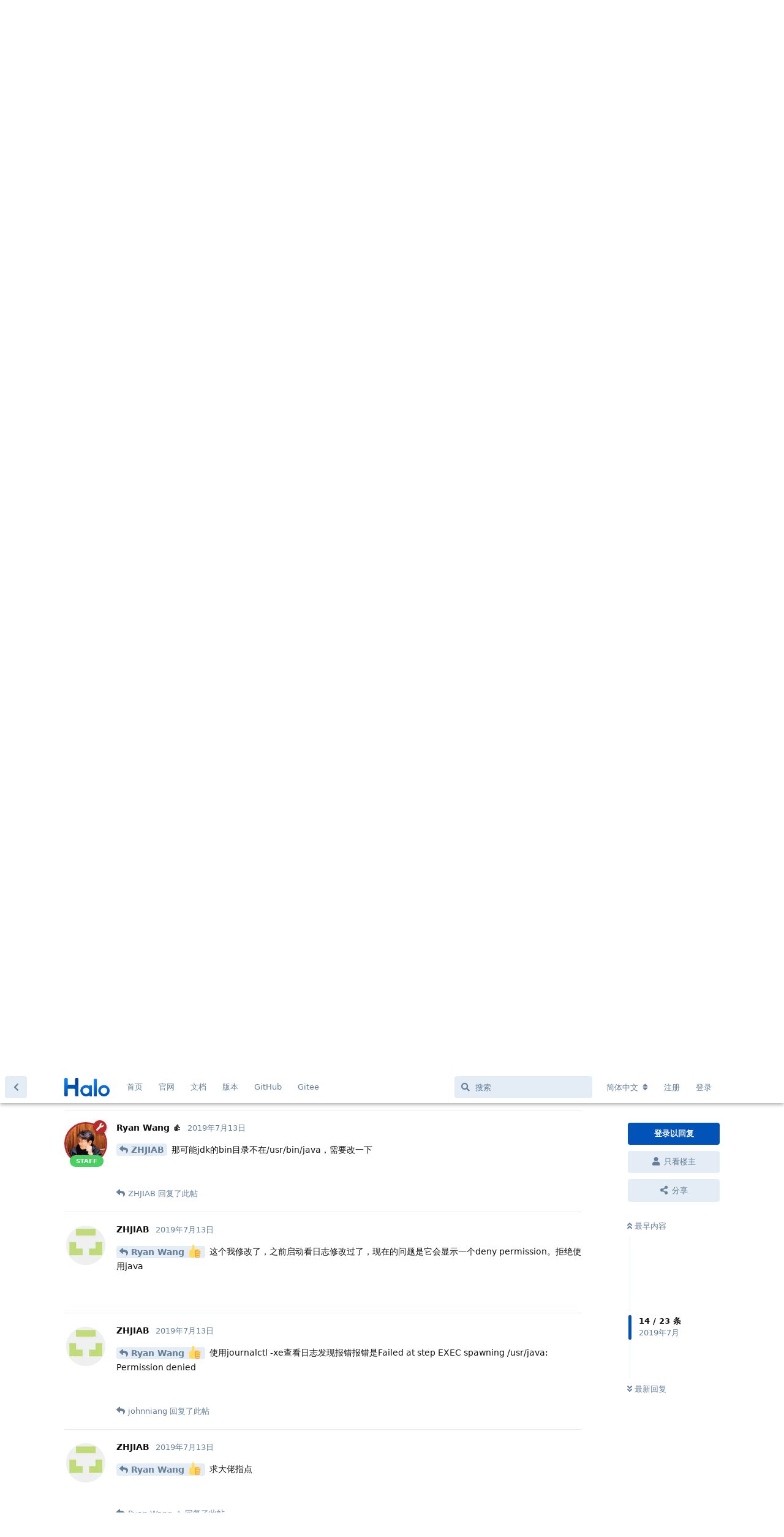

--- FILE ---
content_type: text/html; charset=utf-8
request_url: https://bbs.halo.run/d/127/14
body_size: 10672
content:
<!doctype html>
<html  dir="ltr"        lang="zh-Hans" >
    <head>
        <meta charset="utf-8">
        <title>首次安装进阶配置的时候启动服务失败 - Halo 社区</title>

        <link rel="stylesheet" href="https://bbs.halo.run/assets/forum.css?v=d7e6b6ea">
<link rel="canonical" href="https://bbs.halo.run/d/127-首次安装进阶配置的时候启动服务失败">
<link rel="preload" href="https://bbs.halo.run/assets/forum.css?v=d7e6b6ea" as="style">
<link rel="preload" href="https://bbs.halo.run/assets/forum.js?v=e843787d" as="script">
<link rel="preload" href="https://bbs.halo.run/assets/forum-zh-Hans.js?v=116039c3" as="script">
<link rel="preload" href="https://bbs.halo.run/assets/fonts/fa-solid-900.woff2" as="font" type="font/woff2" crossorigin="">
<link rel="preload" href="https://bbs.halo.run/assets/fonts/fa-regular-400.woff2" as="font" type="font/woff2" crossorigin="">
<meta name="viewport" content="width=device-width, initial-scale=1, maximum-scale=1, minimum-scale=1">
<meta name="description" content="Halo - 强大易用的开源建站工具，这里是 Halo 的官方社区，讨论一些关于 Halo 的一些东西。">
<meta name="theme-color" content="#0153b8">
<meta name="application-name" content="Halo 社区">
<meta name="robots" content="index, follow">
<meta name="twitter:card" content="summary_large_image">
<meta name="twitter:image" content="https://bbs.halo.run/assets/logo-eadyypxa.png">
<link rel="shortcut icon" href="https://bbs.halo.run/assets/favicon-ampil1jp.png">
<meta property="og:site_name" content="Halo 社区">
<meta property="og:type" content="website">
<meta property="og:image" content="https://bbs.halo.run/assets/logo-eadyypxa.png">
<script type="application/ld+json">[{"@context":"http:\/\/schema.org","@type":"WebPage","publisher":{"@type":"Organization","name":"Halo \u793e\u533a","url":"https:\/\/bbs.halo.run","description":"Halo - \u5f3a\u5927\u6613\u7528\u7684\u5f00\u6e90\u5efa\u7ad9\u5de5\u5177\uff0c\u8fd9\u91cc\u662f Halo \u7684\u5b98\u65b9\u793e\u533a\uff0c\u8ba8\u8bba\u4e00\u4e9b\u5173\u4e8e Halo \u7684\u4e00\u4e9b\u4e1c\u897f\u3002","logo":"https:\/\/bbs.halo.run\/assets\/logo-eadyypxa.png"},"image":"https:\/\/bbs.halo.run\/assets\/logo-eadyypxa.png"},{"@context":"http:\/\/schema.org","@type":"WebSite","url":"https:\/\/bbs.halo.run\/","potentialAction":{"@type":"SearchAction","target":"https:\/\/bbs.halo.run\/?q={search_term_string}","query-input":"required name=search_term_string"}}]</script>
<meta name="google-site-verification" content="gRZYnaYWUQXWLvov-54i4W4-SdWlhwJt46uHU2q0eIs" />
<meta name="360-site-verification" content="5babe87f59ea1fac36b56662165b118f" />
<script src="https://track.halo.run/api/script.js" data-site-id="2" defer></script>
<!-- Global Site Tag (gtag.js) - Google Analytics -->
<script async src="https://www.googletagmanager.com/gtag/js?id=G-K1MEWK3HP2"></script>
<script>
    window.dataLayer = window.dataLayer || [];
    function gtag(){dataLayer.push(arguments);}
    gtag('js', new Date());
</script>

<link href="/feed.xml" type="application/atom+xml" rel="alternate" title="Discussion Atom feed" />
    </head>

    <body>
        <div id="app" class="App">

    <div id="app-navigation" class="App-navigation"></div>

    <div id="drawer" class="App-drawer">

        <header id="header" class="App-header">
            <div id="header-navigation" class="Header-navigation"></div>
            <div class="container">
                <div class="Header-title">
                    <a href="https://bbs.halo.run" id="home-link">
                                                    <img src="https://bbs.halo.run/assets/logo-eadyypxa.png" alt="Halo 社区" class="Header-logo">
                                            </a>
                </div>
                <div id="header-primary" class="Header-primary"></div>
                <div id="header-secondary" class="Header-secondary"></div>
            </div>
        </header>

    </div>

    <main class="App-content">
        <div id="content"></div>

        <div id="flarum-loading" style="display: none">
    正在加载…
</div>

<noscript>
    <div class="Alert">
        <div class="container">
            请使用更现代的浏览器并启用 JavaScript 以获得最佳浏览体验。
        </div>
    </div>
</noscript>

<div id="flarum-loading-error" style="display: none">
    <div class="Alert">
        <div class="container">
            加载论坛时出错，请强制刷新页面重试。
        </div>
    </div>
</div>

<noscript id="flarum-content">
    <div class="container">
    <h1>首次安装进阶配置的时候启动服务失败</h1>

    <div>
                    <article>
                                <div class="PostUser"><h3 class="PostUser-name">Ryan Wang 👍</h3></div>
                <div class="Post-body">
                    <p><a href="https://bbs.halo.run/d/127-首次安装进阶配置的时候启动服务失败/3" class="PostMention" data-id="780" rel="" target="">kamihati</a> 正常情况下只需要修改jar包地址的。</p>
                </div>
            </article>

            <hr>
                    <article>
                                <div class="PostUser"><h3 class="PostUser-name">kamihati</h3></div>
                <div class="Post-body">
                    <p><a href="https://bbs.halo.run/d/127-首次安装进阶配置的时候启动服务失败/4" class="PostMention" data-id="781" rel="" target="">Ryan Wang 👍</a> 嗯。奇怪的就是这个。刚开始就是只修改了jar包路径。结果提示了我发的那些内容。</p>
                </div>
            </article>

            <hr>
                    <article>
                                <div class="PostUser"><h3 class="PostUser-name">Ryan Wang 👍</h3></div>
                <div class="Post-body">
                    <p><a href="https://bbs.halo.run/d/127-首次安装进阶配置的时候启动服务失败/5" class="PostMention" data-id="786" rel="" target="">kamihati</a> 服务器是什么系统？</p>
                </div>
            </article>

            <hr>
                    <article>
                                <div class="PostUser"><h3 class="PostUser-name">kamihati</h3></div>
                <div class="Post-body">
                    <p><a href="https://bbs.halo.run/d/127-首次安装进阶配置的时候启动服务失败/6" class="PostMention" data-id="788" rel="" target="">Ryan Wang 👍</a> CentOS7</p>
                </div>
            </article>

            <hr>
                    <article>
                                <div class="PostUser"><h3 class="PostUser-name">ZHJIAB</h3></div>
                <div class="Post-body">
                    <p><a href="https://bbs.halo.run/d/127-首次安装进阶配置的时候启动服务失败/6" class="PostMention" data-id="788" rel="" target="">Ryan Wang 👍</a></p> 
                </div>
            </article>

            <hr>
                    <article>
                                <div class="PostUser"><h3 class="PostUser-name">ZHJIAB</h3></div>
                <div class="Post-body">
                    <p>我也是首次安装配置出现问题，我改了java路径和jar包路径，报错是Failed at step EXEC spawning /usr/java: Permission denied</p>

<p>自己解决不了这个问题，请求帮助啊</p>
                </div>
            </article>

            <hr>
                    <article>
                                <div class="PostUser"><h3 class="PostUser-name">Ryan Wang 👍</h3></div>
                <div class="Post-body">
                    <p><a href="https://bbs.halo.run/d/127-首次安装进阶配置的时候启动服务失败/9" class="PostMention" data-id="871" rel="" target="">ZHJIAB</a> 什么版本的 linux</p>
                </div>
            </article>

            <hr>
                    <article>
                                <div class="PostUser"><h3 class="PostUser-name">ZHJIAB</h3></div>
                <div class="Post-body">
                    <p><a href="https://bbs.halo.run/d/127-首次安装进阶配置的时候启动服务失败/11" class="PostMention" data-id="874" rel="" target="">Ryan Wang 👍</a>   centos7</p>
                </div>
            </article>

            <hr>
                    <article>
                                <div class="PostUser"><h3 class="PostUser-name">ZHJIAB</h3></div>
                <div class="Post-body">
                    <p><a href="https://bbs.halo.run/d/127-首次安装进阶配置的时候启动服务失败/11" class="PostMention" data-id="874" rel="" target="">Ryan Wang 👍</a> 我之前安装的是oracle的java，不是openjdk</p>
                </div>
            </article>

            <hr>
                    <article>
                                <div class="PostUser"><h3 class="PostUser-name">Ryan Wang 👍</h3></div>
                <div class="Post-body">
                    <p><a href="https://bbs.halo.run/d/127-首次安装进阶配置的时候启动服务失败/13" class="PostMention" data-id="885" rel="" target="">ZHJIAB</a> 那可能jdk的bin目录不在/usr/bin/java，需要改一下</p>
                </div>
            </article>

            <hr>
                    <article>
                                <div class="PostUser"><h3 class="PostUser-name">ZHJIAB</h3></div>
                <div class="Post-body">
                    <p><a href="https://bbs.halo.run/d/127-首次安装进阶配置的时候启动服务失败/14" class="PostMention" data-id="887" rel="" target="">Ryan Wang 👍</a> 这个我修改了，之前启动看日志修改过了，现在的问题是它会显示一个deny  permission。拒绝使用java</p>
                </div>
            </article>

            <hr>
                    <article>
                                <div class="PostUser"><h3 class="PostUser-name">ZHJIAB</h3></div>
                <div class="Post-body">
                    <p><a href="https://bbs.halo.run/d/127-首次安装进阶配置的时候启动服务失败/14" class="PostMention" data-id="887" rel="" target="">Ryan Wang 👍</a> 使用journalctl  -xe查看日志发现报错报错是Failed at step EXEC spawning /usr/java: Permission denied</p>
                </div>
            </article>

            <hr>
                    <article>
                                <div class="PostUser"><h3 class="PostUser-name">ZHJIAB</h3></div>
                <div class="Post-body">
                    <p><a href="https://bbs.halo.run/d/127-首次安装进阶配置的时候启动服务失败/14" class="PostMention" data-id="887" rel="" target="">Ryan Wang 👍</a> 求大佬指点</p>
                </div>
            </article>

            <hr>
                    <article>
                                <div class="PostUser"><h3 class="PostUser-name">johnniang</h3></div>
                <div class="Post-body">
                    <p><a href="https://bbs.halo.run/d/127-首次安装进阶配置的时候启动服务失败/16" class="PostMention" data-id="892" rel="" target="">ZHJIAB</a> java 路径有问题，怎么会是 /usr/java 呢</p>
                </div>
            </article>

            <hr>
                    <article>
                                <div class="PostUser"><h3 class="PostUser-name">Ryan Wang 👍</h3></div>
                <div class="Post-body">
                    <p><a href="https://bbs.halo.run/d/127-首次安装进阶配置的时候启动服务失败/17" class="PostMention" data-id="893" rel="" target="">ZHJIAB</a> 没遇到过，你装的oracle jdk？</p>
                </div>
            </article>

            <hr>
                    <article>
                                <div class="PostUser"><h3 class="PostUser-name">ZHJIAB</h3></div>
                <div class="Post-body">
                    <p><a href="https://bbs.halo.run/d/127-首次安装进阶配置的时候启动服务失败/18" class="PostMention" data-id="896" rel="" target="">Ryan Wang 👍</a> 是的</p>
                </div>
            </article>

            <hr>
                    <article>
                                <div class="PostUser"><h3 class="PostUser-name">ZHJIAB</h3></div>
                <div class="Post-body">
                    <p><a href="https://bbs.halo.run/d/127-首次安装进阶配置的时候启动服务失败/18" class="PostMention" data-id="896" rel="" target="">Ryan Wang 👍</a> 而且我都把java那个目录递归授权777了，还是不行</p>
                </div>
            </article>

            <hr>
                    <article>
                                <div class="PostUser"><h3 class="PostUser-name">Ryan Wang 👍</h3></div>
                <div class="Post-body">
                    <p><a href="https://bbs.halo.run/d/127-首次安装进阶配置的时候启动服务失败/20" class="PostMention" data-id="899" rel="" target="">ZHJIAB</a> 那你可以使用openjdk试试看</p>
                </div>
            </article>

            <hr>
                    <article>
                                <div class="PostUser"><h3 class="PostUser-name">johnniang</h3></div>
                <div class="Post-body">
                    <p>建议执行一下 where java</p>
                </div>
            </article>

            <hr>
            </div>

    
            <a href="https://bbs.halo.run/d/127-首次安装进阶配置的时候启动服务失败?page=2">下一页 &raquo;</a>
    </div>

</noscript>


        <div class="App-composer">
            <div class="container">
                <div id="composer"></div>
            </div>
        </div>
    </main>

</div>

<script>
(function(){
    var bp = document.createElement('script');
    var curProtocol = window.location.protocol.split(':')[0];
    if (curProtocol === 'https') {
        bp.src = 'https://zz.bdstatic.com/linksubmit/push.js';
    }
    else {
        bp.src = 'http://push.zhanzhang.baidu.com/push.js';
    }
    var s = document.getElementsByTagName("script")[0];
    s.parentNode.insertBefore(bp, s);
})();
</script>
<script>
var _hmt = _hmt || [];
(function() {
  var hm = document.createElement("script");
  hm.src = "https://hm.baidu.com/hm.js?36e68e2ca1ceb72a6b3508abefb655dc";
  var s = document.getElementsByTagName("script")[0]; 
  s.parentNode.insertBefore(hm, s);
})();
</script>


        <div id="modal"></div>
        <div id="alerts"></div>

        <script>
            document.getElementById('flarum-loading').style.display = 'block';
            var flarum = {extensions: {}};
        </script>

        <script src="https://bbs.halo.run/assets/forum.js?v=e843787d"></script>
<script src="https://bbs.halo.run/assets/forum-zh-Hans.js?v=116039c3"></script>

        <script id="flarum-json-payload" type="application/json">{"resources":[{"type":"forums","id":"1","attributes":{"title":"Halo \u793e\u533a","description":"Halo - \u5f3a\u5927\u6613\u7528\u7684\u5f00\u6e90\u5efa\u7ad9\u5de5\u5177\uff0c\u8fd9\u91cc\u662f Halo \u7684\u5b98\u65b9\u793e\u533a\uff0c\u8ba8\u8bba\u4e00\u4e9b\u5173\u4e8e Halo \u7684\u4e00\u4e9b\u4e1c\u897f\u3002","showLanguageSelector":true,"baseUrl":"https:\/\/bbs.halo.run","basePath":"","baseOrigin":"https:\/\/bbs.halo.run","debug":false,"apiUrl":"https:\/\/bbs.halo.run\/api","welcomeTitle":"\u6b22\u8fce\u6765\u5230 Halo \u7684\u793e\u533a\u3002","welcomeMessage":"\u4e3a\u4e86\u8ba9\u5927\u5bb6\u6109\u5feb\u7684\u4f7f\u7528\u8be5\u793e\u533a\uff0c\u53d1\u5e16\u524d\u8bf7\u5148\u9605\u8bfb\uff1a\u300c\u003Ca href=\u0022https:\/\/bbs.halo.run\/d\/8-halo\u0022\u003EHalo \u793e\u533a\u7ad9\u70b9\u5bfc\u822a\u003C\/a\u003E\u300d","themePrimaryColor":"#0153b8","themeSecondaryColor":"#0b86f9","logoUrl":"https:\/\/bbs.halo.run\/assets\/logo-eadyypxa.png","faviconUrl":"https:\/\/bbs.halo.run\/assets\/favicon-ampil1jp.png","headerHtml":"","footerHtml":"\u003Cscript\u003E\n(function(){\n    var bp = document.createElement(\u0027script\u0027);\n    var curProtocol = window.location.protocol.split(\u0027:\u0027)[0];\n    if (curProtocol === \u0027https\u0027) {\n        bp.src = \u0027https:\/\/zz.bdstatic.com\/linksubmit\/push.js\u0027;\n    }\n    else {\n        bp.src = \u0027http:\/\/push.zhanzhang.baidu.com\/push.js\u0027;\n    }\n    var s = document.getElementsByTagName(\u0022script\u0022)[0];\n    s.parentNode.insertBefore(bp, s);\n})();\n\u003C\/script\u003E\n\u003Cscript\u003E\nvar _hmt = _hmt || [];\n(function() {\n  var hm = document.createElement(\u0022script\u0022);\n  hm.src = \u0022https:\/\/hm.baidu.com\/hm.js?36e68e2ca1ceb72a6b3508abefb655dc\u0022;\n  var s = document.getElementsByTagName(\u0022script\u0022)[0]; \n  s.parentNode.insertBefore(hm, s);\n})();\n\u003C\/script\u003E","allowSignUp":true,"defaultRoute":"\/all","canViewForum":true,"canStartDiscussion":false,"canSearchUsers":false,"canCreateAccessToken":false,"canModerateAccessTokens":false,"assetsBaseUrl":"https:\/\/bbs.halo.run\/assets","canViewFlags":false,"guidelinesUrl":"https:\/\/bbs.halo.run\/d\/8-halo","canBypassTagCounts":false,"minPrimaryTags":"1","maxPrimaryTags":"1","minSecondaryTags":"0","maxSecondaryTags":"3","allowUsernameMentionFormat":true,"afrux-forum-widgets-core.config":{"instances":[{"id":"afrux-news-widget:news","extension":"afrux-news-widget","key":"news","placement":"top","position":0},{"id":"afrux-online-users-widget:onlineUsers","extension":"afrux-online-users-widget","key":"onlineUsers","placement":"end","position":0},{"id":"afrux-top-posters-widget:topPosters","extension":"afrux-top-posters-widget","key":"topPosters","placement":"end","position":1},{"id":"afrux-forum-stats-widget:forumStats","extension":"afrux-forum-stats-widget","key":"forumStats","placement":"end","position":2}]},"afrux-forum-widgets-core.preferDataWithInitialLoad":true,"canGiveBadge":false,"canViewDetailedBadgeUsers":false,"editOwnUserCardBadges":false,"editUserCardBadges":false,"showBadgesOnUserCard":true,"numberOfBadgesOnUserCard":5,"canConfigureSeo":false,"sycho-github-milestone.repository":"halo-dev\/halo","sycho-github-milestone.milestone_id":"106","sycho-github-milestone.default_filter":"all","onlyStarter":"1","showTopicStarter":"1","embedVideoDash":false,"embedVideoFlv":false,"embedVideoHls":false,"embedVideoShaka":false,"embedVideoWebTorrent":false,"embedVideoAirplay":false,"embedVideoHotkey":false,"embedVideoQualitySwitching":false,"embedVideoTheme":"","embedVideoLogo":"","embedVideoLang":"zh-cn","embedVideoModal":false,"staffBadgeTitle":null,"staffBadgeColor":null,"staffBadgeBg":null,"fof-user-bio.maxLength":200,"fof-user-bio.maxLines":0,"fof-socialprofile.allow_external_favicons":true,"fof-share-social.plain-copy":true,"fof-share-social.default":"","fof-share-social.networks":["twitter","telegram","qq","qzone","native"],"ReactionConverts":[null,null,null],"fofReactionsAllowAnonymous":false,"fofReactionsCdnUrl":"https:\/\/cdn.staticfile.net\/twemoji\/14.0.2\/72x72\/[codepoint].png","canStartPolls":false,"canStartGlobalPolls":false,"canUploadPollImages":false,"globalPollsEnabled":false,"allowPollOptionImage":false,"pollMaxOptions":10,"fof-oauth":[{"name":"discord","icon":"fab fa-discord","priority":0},null,{"name":"github","icon":"fab fa-github","priority":0},{"name":"gitlab","icon":"fab fa-gitlab","priority":0},null,null,null],"fof-oauth.only_icons":false,"fof-oauth.popupWidth":580,"fof-oauth.popupHeight":400,"fof-oauth.fullscreenPopup":true,"fof-merge-discussions.search_limit":4,"canSaveDrafts":false,"canScheduleDrafts":false,"drafts.enableScheduledDrafts":true,"fof-best-answer.show_max_lines":0,"showTagsInSearchResults":true,"removeSolutionResultsFromMainSearch":false,"solutionSearchEnabled":true,"canSelectBestAnswerOwnPost":true,"useAlternativeBestAnswerUi":false,"showBestAnswerFilterUi":true,"bestAnswerDiscussionSidebarJumpButton":false,"pusherKey":"9068d9c2bff07af877d9","pusherCluster":"ap3","displayNameDriver":"nickname","setNicknameOnRegistration":true,"randomizeUsernameOnRegistration":false,"emojioneAreaConfig":{"search":true,"recentEmojis":true,"filtersPosition":"bottom","searchPosition":"bottom","tones":true,"autocomplete":false},"emojioneAreaCloseOnPick":false,"emojioneAreaHideFlarumButton":true,"afrux-top-posters-widget.topPosterCounts":{"1":"25","4471":"16","6375":"10","7348":"8","6619":"8"},"canViewOnlineUsersWidget":false,"totalOnlineUsers":0,"afrux-forum-stats-widget.stats":{"discussionCount":{"label":"\u4e3b\u9898","icon":"far fa-comments","value":6607,"prettyValue":"6.61K"},"userCount":{"label":"\u7528\u6237","icon":"fas fa-users","value":7352,"prettyValue":"7.35K"},"commentPostCount":{"label":"\u56de\u590d","icon":"far fa-comment-dots","value":30947,"prettyValue":"30.95K"}}},"relationships":{"groups":{"data":[{"type":"groups","id":"1"},{"type":"groups","id":"2"},{"type":"groups","id":"3"},{"type":"groups","id":"4"},{"type":"groups","id":"5"}]},"tags":{"data":[{"type":"tags","id":"1"},{"type":"tags","id":"2"},{"type":"tags","id":"3"},{"type":"tags","id":"4"},{"type":"tags","id":"5"},{"type":"tags","id":"8"},{"type":"tags","id":"9"},{"type":"tags","id":"10"},{"type":"tags","id":"12"},{"type":"tags","id":"14"},{"type":"tags","id":"15"}]},"reactions":{"data":[{"type":"reactions","id":"1"},{"type":"reactions","id":"2"},{"type":"reactions","id":"3"},{"type":"reactions","id":"4"},{"type":"reactions","id":"5"},{"type":"reactions","id":"6"}]},"links":{"data":[{"type":"links","id":"1"},{"type":"links","id":"2"},{"type":"links","id":"3"},{"type":"links","id":"4"},{"type":"links","id":"5"},{"type":"links","id":"7"}]},"topPosters":{"data":[{"type":"users","id":"1"},{"type":"users","id":"4471"},{"type":"users","id":"6375"},{"type":"users","id":"6619"},{"type":"users","id":"7348"}]},"onlineUsers":{"data":[]}}},{"type":"groups","id":"1","attributes":{"nameSingular":"\u7ba1\u7406\u5458","namePlural":"\u7ba1\u7406\u7ec4","color":"#B72A2A","icon":"fas fa-wrench","isHidden":0}},{"type":"groups","id":"2","attributes":{"nameSingular":"\u6e38\u5ba2","namePlural":"\u6e38\u5ba2","color":null,"icon":null,"isHidden":0}},{"type":"groups","id":"3","attributes":{"nameSingular":"\u6ce8\u518c\u7528\u6237","namePlural":"\u6ce8\u518c\u7528\u6237","color":null,"icon":null,"isHidden":0}},{"type":"groups","id":"4","attributes":{"nameSingular":"\u7248\u4e3b","namePlural":"\u7248\u4e3b\u7ec4","color":"#80349E","icon":"fas fa-bolt","isHidden":0}},{"type":"groups","id":"5","attributes":{"nameSingular":"Halo Ambassador","namePlural":"Halo Ambassadors","color":"","icon":"fas fa-heart","isHidden":0}},{"type":"tags","id":"1","attributes":{"name":"\u672a\u5206\u7c7b","description":"","slug":"default","color":"#888","backgroundUrl":null,"backgroundMode":null,"icon":"fas fa-angle-double-right","discussionCount":0,"position":10,"defaultSort":null,"isChild":false,"isHidden":true,"lastPostedAt":"2024-01-21T11:13:40+00:00","canStartDiscussion":false,"canAddToDiscussion":false,"subscription":null,"isQnA":false,"reminders":false}},{"type":"tags","id":"2","attributes":{"name":"\u5b89\u88c5\u4e0e\u4f7f\u7528","description":"\u8fd9\u4e2a\u7248\u5757\u4e00\u822c\u7528\u4e8e\u53d1\u5e03\u5b89\u88c5\u548c\u4f7f\u7528\u8fc7\u7a0b\u4e2d\u9047\u5230\u7684\u95ee\u9898\uff0c\u6216\u8005\u4e00\u4e9b\u4f7f\u7528\u6280\u5de7\u3002","slug":"install-and-use","color":"#28d5f6","backgroundUrl":null,"backgroundMode":null,"icon":"fas fa-hammer","discussionCount":191,"position":1,"defaultSort":null,"isChild":false,"isHidden":false,"lastPostedAt":"2026-01-24T01:14:03+00:00","canStartDiscussion":false,"canAddToDiscussion":false,"subscription":null,"isQnA":true,"reminders":false}},{"type":"tags","id":"3","attributes":{"name":"\u4e3b\u9898\u6a21\u677f","description":"\u8fd9\u4e2a\u677f\u5757\u7528\u4e8e\u53d1\u5e03\u65b0\u7684\u4e3b\u9898\uff0c\u6b22\u8fce\u5927\u5bb6\u5206\u4eab\u81ea\u5df1\u505a\u7684\u4e3b\u9898~","slug":"themes","color":"#125d98","backgroundUrl":null,"backgroundMode":null,"icon":"fas fa-palette","discussionCount":7,"position":2,"defaultSort":null,"isChild":false,"isHidden":false,"lastPostedAt":"2026-01-26T08:34:16+00:00","canStartDiscussion":false,"canAddToDiscussion":false,"subscription":null,"isQnA":false,"reminders":false}},{"type":"tags","id":"4","attributes":{"name":"\u53cd\u9988\u548c\u5efa\u8bae","description":"\u8fd9\u4e2a\u677f\u5757\u7528\u4e8e\u53d1\u5e03\u4e00\u4e9b\u4f7f\u7528\u53cd\u9988\u548c BUG \u7b49\uff0c\u4e5f\u53ef\u4ee5\u53d1\u5e03\u5bf9 Halo \u7684\u4e00\u4e9b\u529f\u80fd\u5efa\u8bae\u3002","slug":"feedback-and-suggestions","color":"#c76b73","backgroundUrl":null,"backgroundMode":null,"icon":"fas fa-comments","discussionCount":232,"position":4,"defaultSort":null,"isChild":false,"isHidden":false,"lastPostedAt":"2026-01-19T09:38:38+00:00","canStartDiscussion":false,"canAddToDiscussion":false,"subscription":null,"isQnA":true,"reminders":false}},{"type":"tags","id":"5","attributes":{"name":"\u516c\u544a","description":"\u5b98\u65b9\u516c\u544a\uff0c\u8fd9\u4e2a\u677f\u5757\u4e00\u822c\u4f1a\u53d1\u5e03\u7248\u672c\u66f4\u65b0\u6d88\u606f\uff0c\u4ee5\u53ca\u4e00\u4e9b\u9700\u8981\u544a\u77e5\u5927\u5bb6\u7684\u4e1c\u897f\u3002","slug":"announcement","color":"#d09696","backgroundUrl":null,"backgroundMode":null,"icon":"fas fa-bullhorn","discussionCount":86,"position":0,"defaultSort":null,"isChild":false,"isHidden":false,"lastPostedAt":"2025-07-31T04:01:04+00:00","canStartDiscussion":false,"canAddToDiscussion":false,"subscription":null,"isQnA":true,"reminders":false}},{"type":"tags","id":"8","attributes":{"name":"\u8bf7\u6c42\u5e2e\u52a9","description":"\u8fd9\u4e2a\u677f\u5757\u4e00\u822c\u7528\u4e8e\u53d1\u5e03\u4f60\u81ea\u5df1\u89e3\u51b3\u4e0d\u4e86\u7684\u95ee\u9898\uff0c\u5bfb\u6c42\u5176\u4ed6\u575b\u53cb\u7684\u5e2e\u52a9\uff0c\u8bf7\u5c3d\u53ef\u80fd\u8be6\u7ec6\u63cf\u8ff0\u4f60\u9047\u5230\u7684\u95ee\u9898\u3002","slug":"ask-for-help","color":"#a06ee1","backgroundUrl":null,"backgroundMode":null,"icon":"fas fa-hands-helping","discussionCount":597,"position":5,"defaultSort":null,"isChild":false,"isHidden":false,"lastPostedAt":"2026-01-30T06:15:09+00:00","canStartDiscussion":false,"canAddToDiscussion":false,"subscription":null,"isQnA":true,"reminders":false}},{"type":"tags","id":"9","attributes":{"name":"\u7ad9\u70b9\u79c0","description":"\u5728\u8fd9\u91cc\u53ef\u4ee5\u5c55\u793a\u4f60\u7684\u7ad9\u70b9\uff0c\u6216\u8005\u8bf7\u6c42\u548c\u4ed6\u4eba\u53cb\u94fe\u3002","slug":"show","color":"#bf9fee","backgroundUrl":null,"backgroundMode":null,"icon":"fas fa-surprise","discussionCount":92,"position":7,"defaultSort":null,"isChild":false,"isHidden":false,"lastPostedAt":"2026-01-15T01:36:16+00:00","canStartDiscussion":false,"canAddToDiscussion":false,"subscription":null,"isQnA":true,"reminders":false}},{"type":"tags","id":"10","attributes":{"name":"\u968f\u4fbf\u8bf4\u8bf4","description":"\u5728\u8fd9\u91cc\u4f60\u53ef\u4ee5\u7545\u6240\u6b32\u8a00\u3002","slug":"say-say-say","color":"#ffa0d2","backgroundUrl":null,"backgroundMode":null,"icon":"fas fa-user-ninja","discussionCount":112,"position":9,"defaultSort":null,"isChild":false,"isHidden":false,"lastPostedAt":"2026-01-13T09:53:11+00:00","canStartDiscussion":false,"canAddToDiscussion":false,"subscription":null,"isQnA":false,"reminders":false}},{"type":"tags","id":"12","attributes":{"name":"\u63d2\u4ef6","description":"\u8fd9\u4e2a\u677f\u5757\u7528\u4e8e\u53d1\u5e03\u65b0\u7684\u63d2\u4ef6\uff0c\u6216\u8005\u548c\u63d2\u4ef6\u76f8\u5173\u7684\u8ba8\u8bba\u3002","slug":"plugins","color":"#48BF83","backgroundUrl":null,"backgroundMode":null,"icon":"fas fa-plug","discussionCount":2,"position":3,"defaultSort":null,"isChild":false,"isHidden":false,"lastPostedAt":"2026-01-26T01:17:56+00:00","canStartDiscussion":false,"canAddToDiscussion":false,"subscription":null,"isQnA":false,"reminders":false}},{"type":"tags","id":"14","attributes":{"name":"\u5c0f\u52a8\u4f5c","description":"\u8fd9\u4e2a\u677f\u5757\u7528\u4e8e\u53d1\u5e03 Halo \u5b98\u65b9\u6d3b\u52a8\u4fe1\u606f\u3002","slug":"event","color":"#E3B505","backgroundUrl":null,"backgroundMode":null,"icon":"fas fa-paw","discussionCount":31,"position":8,"defaultSort":null,"isChild":false,"isHidden":false,"lastPostedAt":"2026-01-23T08:28:42+00:00","canStartDiscussion":false,"canAddToDiscussion":false,"subscription":null,"isQnA":true,"reminders":false}},{"type":"tags","id":"15","attributes":{"name":"\u5f00\u53d1\u8005","description":"","slug":"dev","color":"#414141","backgroundUrl":null,"backgroundMode":null,"icon":"fas fa-code","discussionCount":3,"position":6,"defaultSort":null,"isChild":false,"isHidden":false,"lastPostedAt":"2026-01-04T02:29:16+00:00","canStartDiscussion":false,"canAddToDiscussion":false,"subscription":null,"isQnA":false,"reminders":false}},{"type":"reactions","id":"1","attributes":{"identifier":"thumbsup","display":null,"type":"emoji","enabled":true}},{"type":"reactions","id":"2","attributes":{"identifier":"thumbsdown","display":null,"type":"emoji","enabled":true}},{"type":"reactions","id":"3","attributes":{"identifier":"laughing","display":null,"type":"emoji","enabled":true}},{"type":"reactions","id":"4","attributes":{"identifier":"confused","display":null,"type":"emoji","enabled":true}},{"type":"reactions","id":"5","attributes":{"identifier":"heart","display":null,"type":"emoji","enabled":true}},{"type":"reactions","id":"6","attributes":{"identifier":"tada","display":null,"type":"emoji","enabled":true}},{"type":"links","id":"1","attributes":{"id":1,"title":"\u9996\u9875","icon":"","url":"\/","position":0,"isInternal":true,"isNewtab":false,"useRelMe":false,"isChild":false}},{"type":"links","id":"2","attributes":{"id":2,"title":"\u5b98\u7f51","icon":"","url":"https:\/\/www.halo.run","position":1,"isInternal":false,"isNewtab":true,"useRelMe":false,"isChild":false}},{"type":"links","id":"3","attributes":{"id":3,"title":"GitHub","icon":"","url":"https:\/\/github.com\/halo-dev\/halo","position":4,"isInternal":false,"isNewtab":true,"useRelMe":false,"isChild":false}},{"type":"links","id":"4","attributes":{"id":4,"title":"Gitee","icon":"","url":"https:\/\/gitee.com\/halo-dev\/halo","position":5,"isInternal":false,"isNewtab":true,"useRelMe":false,"isChild":false}},{"type":"links","id":"5","attributes":{"id":5,"title":"\u6587\u6863","icon":"","url":"http:\/\/docs.halo.run","position":2,"isInternal":false,"isNewtab":true,"useRelMe":false,"isChild":false}},{"type":"links","id":"7","attributes":{"id":7,"title":"\u7248\u672c","icon":"","url":"https:\/\/releases.halo.run","position":3,"isInternal":false,"isNewtab":true,"useRelMe":false,"isChild":false}},{"type":"users","id":"1","attributes":{"username":"ryanwang","displayName":"Ryan Wang \ud83d\udc4d","avatarUrl":"https:\/\/bbs.halo.run\/assets\/avatars\/9MDbkNdbkEwcbKSf.png","slug":"ryanwang","joinTime":"2019-03-18T02:49:25+00:00","discussionCount":123,"commentCount":5119,"canEdit":false,"canEditCredentials":false,"canEditGroups":false,"canDelete":false,"canSuspend":false,"staffBadge":"true","tagList":"Founder","bio":"it\u0027s a feature","canViewBio":true,"canEditBio":false,"canViewSocialProfile":false,"bestAnswerCount":168,"canEditNickname":false}},{"type":"users","id":"4471","attributes":{"username":"ipride","displayName":"ipride","avatarUrl":null,"slug":"ipride","joinTime":"2023-06-09T16:41:01+00:00","discussionCount":9,"commentCount":50,"canEdit":false,"canEditCredentials":false,"canEditGroups":false,"canDelete":false,"lastSeenAt":"2026-01-30T03:57:10+00:00","canSuspend":false,"staffBadge":null,"tagList":null,"bio":"","canViewBio":true,"canEditBio":false,"canViewSocialProfile":false,"bestAnswerCount":0,"canEditNickname":false}},{"type":"users","id":"6375","attributes":{"username":"houxiongxiong","displayName":"\u8d25\u72ac","avatarUrl":"https:\/\/bbs.halo.run\/assets\/avatars\/JBya6ZT5AqLHyeWd.png","slug":"houxiongxiong","joinTime":"2024-10-28T01:41:15+00:00","discussionCount":1,"commentCount":243,"canEdit":false,"canEditCredentials":false,"canEditGroups":false,"canDelete":false,"lastSeenAt":"2026-01-30T10:47:51+00:00","canSuspend":false,"staffBadge":"false","tagList":"","bio":"","canViewBio":true,"canEditBio":false,"canViewSocialProfile":false,"bestAnswerCount":19,"canEditNickname":false}},{"type":"users","id":"6619","attributes":{"username":"kiske","displayName":"\u795e\u4eba","avatarUrl":"https:\/\/bbs.halo.run\/assets\/avatars\/R7b9V7ISWck5ntdz.png","slug":"kiske","joinTime":"2025-01-29T04:39:21+00:00","discussionCount":4,"commentCount":10,"canEdit":false,"canEditCredentials":false,"canEditGroups":false,"canDelete":false,"lastSeenAt":"2026-01-19T06:49:29+00:00","canSuspend":false,"staffBadge":null,"tagList":null,"bio":"gfan.fun","canViewBio":true,"canEditBio":false,"canViewSocialProfile":false,"bestAnswerCount":0,"canEditNickname":false}},{"type":"users","id":"7348","attributes":{"username":"Thr33H","displayName":"\u97e9\u706b\u706b","avatarUrl":"https:\/\/bbs.halo.run\/assets\/avatars\/HRlokJjMpQnBwJBp.png","slug":"Thr33H","joinTime":"2026-01-21T09:09:32+00:00","discussionCount":2,"commentCount":8,"canEdit":false,"canEditCredentials":false,"canEditGroups":false,"canDelete":false,"lastSeenAt":"2026-01-25T12:00:24+00:00","canSuspend":false,"staffBadge":null,"tagList":null,"bio":"\u6b22\u8fce\u8bbf\u95ee\u6211\u7684\u4e3b\u9875\uff1ablog.thr33h.com","canViewBio":true,"canEditBio":false,"canViewSocialProfile":false,"bestAnswerCount":0,"canEditNickname":false}}],"session":{"userId":0,"csrfToken":"CfmJXtBWsbJGGCKQJpMG372GEtjrQrdWSOIWuVBJ"},"locales":{"zh-Hans":"\u7b80\u4f53\u4e2d\u6587","en":"English"},"locale":"zh-Hans","fof-follow-tags.following_page_default":null,"fof-socialprofile.test":null,"fof-reactions.cdnUrl":"https:\/\/cdn.staticfile.net\/twemoji\/14.0.2\/72x72\/[codepoint].png","googleTrackingCode":"G-K1MEWK3HP2","apiDocument":{"data":{"type":"discussions","id":"127","attributes":{"title":"\u9996\u6b21\u5b89\u88c5\u8fdb\u9636\u914d\u7f6e\u7684\u65f6\u5019\u542f\u52a8\u670d\u52a1\u5931\u8d25","slug":"127-\u9996\u6b21\u5b89\u88c5\u8fdb\u9636\u914d\u7f6e\u7684\u65f6\u5019\u542f\u52a8\u670d\u52a1\u5931\u8d25","commentCount":22,"participantCount":4,"createdAt":"2019-07-05T02:22:56+00:00","lastPostedAt":"2019-07-16T03:12:03+00:00","lastPostNumber":23,"canReply":false,"canRename":false,"canDelete":false,"canHide":false,"isApproved":true,"hasBestAnswer":false,"bestAnswerSetAt":null,"canTag":false,"subscription":null,"canNearataEmbedVideoView":false,"canSplit":false,"shareUrl":"https:\/\/bbs.halo.run\/d\/127","canSeeReactions":false,"hasPoll":false,"canStartPoll":false,"canMerge":false,"canSelectBestAnswer":false,"isSticky":false,"canSticky":false,"isLocked":false,"canLock":false},"relationships":{"user":{"data":{"type":"users","id":"197"}},"posts":{"data":[{"type":"posts","id":"772"},{"type":"posts","id":"773"},{"type":"posts","id":"780"},{"type":"posts","id":"781"},{"type":"posts","id":"786"},{"type":"posts","id":"788"},{"type":"posts","id":"789"},{"type":"posts","id":"790"},{"type":"posts","id":"871"},{"type":"posts","id":"872"},{"type":"posts","id":"874"},{"type":"posts","id":"884"},{"type":"posts","id":"885"},{"type":"posts","id":"887"},{"type":"posts","id":"890"},{"type":"posts","id":"892"},{"type":"posts","id":"893"},{"type":"posts","id":"896"},{"type":"posts","id":"898"},{"type":"posts","id":"899"},{"type":"posts","id":"900"},{"type":"posts","id":"933"},{"type":"posts","id":"934"}]},"tags":{"data":[{"type":"tags","id":"8"}]}}},"included":[{"type":"users","id":"197","attributes":{"username":"kamihati","displayName":"kamihati","avatarUrl":"https:\/\/bbs.halo.run\/assets\/avatars\/c3KXfK2VjE4IsN7m.png","slug":"kamihati","joinTime":"2019-07-05T02:17:23+00:00","discussionCount":1,"commentCount":4,"canEdit":false,"canEditCredentials":false,"canEditGroups":false,"canDelete":false,"lastSeenAt":"2019-07-08T12:46:54+00:00","canSuspend":false,"staffBadge":null,"tagList":null,"bio":"","canViewBio":true,"canEditBio":false,"canViewSocialProfile":false,"bestAnswerCount":0,"canEditNickname":false},"relationships":{"groups":{"data":[]},"userBadges":{"data":[]}}},{"type":"users","id":"1","attributes":{"username":"ryanwang","displayName":"Ryan Wang \ud83d\udc4d","avatarUrl":"https:\/\/bbs.halo.run\/assets\/avatars\/9MDbkNdbkEwcbKSf.png","slug":"ryanwang","joinTime":"2019-03-18T02:49:25+00:00","discussionCount":123,"commentCount":5119,"canEdit":false,"canEditCredentials":false,"canEditGroups":false,"canDelete":false,"canSuspend":false,"staffBadge":"true","tagList":"Founder","bio":"it\u0027s a feature","canViewBio":true,"canEditBio":false,"canViewSocialProfile":false,"bestAnswerCount":168,"canEditNickname":false},"relationships":{"groups":{"data":[{"type":"groups","id":"1"}]},"userBadges":{"data":[]}}},{"type":"users","id":"215","attributes":{"username":"ZHJIAB","displayName":"ZHJIAB","avatarUrl":"https:\/\/bbs.halo.run\/assets\/avatars\/nMiOMVm1XMl11Cpp.png","slug":"ZHJIAB","joinTime":"2019-07-12T12:05:08+00:00","discussionCount":2,"commentCount":20,"canEdit":false,"canEditCredentials":false,"canEditGroups":false,"canDelete":false,"lastSeenAt":"2021-02-01T03:26:36+00:00","canSuspend":false,"staffBadge":null,"tagList":null,"bio":"","canViewBio":true,"canEditBio":false,"canViewSocialProfile":false,"bestAnswerCount":0,"canEditNickname":false},"relationships":{"groups":{"data":[]},"userBadges":{"data":[]}}},{"type":"users","id":"19","attributes":{"username":"johnniang","displayName":"johnniang","avatarUrl":null,"slug":"johnniang","joinTime":"2019-03-26T11:18:30+00:00","discussionCount":0,"commentCount":751,"canEdit":false,"canEditCredentials":false,"canEditGroups":false,"canDelete":false,"lastSeenAt":"2026-01-22T03:37:25+00:00","canSuspend":false,"staffBadge":"true","tagList":"","bio":"https:\/\/www.halowrite.com","canViewBio":true,"canEditBio":false,"canViewSocialProfile":false,"bestAnswerCount":11,"canEditNickname":false},"relationships":{"groups":{"data":[{"type":"groups","id":"1"}]},"userBadges":{"data":[]}}},{"type":"posts","id":"781","attributes":{"number":4,"createdAt":"2019-07-05T09:38:33+00:00","contentType":"comment","contentHtml":"\u003Cp\u003E\u003Ca href=\u0022https:\/\/bbs.halo.run\/d\/127-\u9996\u6b21\u5b89\u88c5\u8fdb\u9636\u914d\u7f6e\u7684\u65f6\u5019\u542f\u52a8\u670d\u52a1\u5931\u8d25\/3\u0022 class=\u0022PostMention\u0022 data-id=\u0022780\u0022 rel=\u0022\u0022 target=\u0022\u0022\u003Ekamihati\u003C\/a\u003E \u6b63\u5e38\u60c5\u51b5\u4e0b\u53ea\u9700\u8981\u4fee\u6539jar\u5305\u5730\u5740\u7684\u3002\u003C\/p\u003E","renderFailed":false,"canEdit":false,"canDelete":false,"canHide":false,"mentionedByCount":1,"canFlag":false,"isApproved":true,"canApprove":false,"canReact":false,"canDeletePostReactions":false,"reactionCounts":{"1":0,"2":0,"3":0,"4":0,"5":0,"6":0},"userReactionIdentifier":null,"canStartPoll":false,"canLike":false,"likesCount":0},"relationships":{"discussion":{"data":{"type":"discussions","id":"127"}},"user":{"data":{"type":"users","id":"1"}},"mentionedBy":{"data":[{"type":"posts","id":"786"}]},"polls":{"data":[]},"likes":{"data":[]}}},{"type":"posts","id":"786","attributes":{"number":5,"createdAt":"2019-07-05T09:47:15+00:00","contentType":"comment","contentHtml":"\u003Cp\u003E\u003Ca href=\u0022https:\/\/bbs.halo.run\/d\/127-\u9996\u6b21\u5b89\u88c5\u8fdb\u9636\u914d\u7f6e\u7684\u65f6\u5019\u542f\u52a8\u670d\u52a1\u5931\u8d25\/4\u0022 class=\u0022PostMention\u0022 data-id=\u0022781\u0022 rel=\u0022\u0022 target=\u0022\u0022\u003ERyan Wang \ud83d\udc4d\u003C\/a\u003E \u55ef\u3002\u5947\u602a\u7684\u5c31\u662f\u8fd9\u4e2a\u3002\u521a\u5f00\u59cb\u5c31\u662f\u53ea\u4fee\u6539\u4e86jar\u5305\u8def\u5f84\u3002\u7ed3\u679c\u63d0\u793a\u4e86\u6211\u53d1\u7684\u90a3\u4e9b\u5185\u5bb9\u3002\u003C\/p\u003E","renderFailed":false,"mentionedByCount":1,"canEdit":false,"canDelete":false,"canHide":false,"canFlag":false,"isApproved":true,"canApprove":false,"canReact":false,"canDeletePostReactions":false,"reactionCounts":{"1":0,"2":0,"3":0,"4":0,"5":0,"6":0},"userReactionIdentifier":null,"canStartPoll":false,"canLike":false,"likesCount":0},"relationships":{"user":{"data":{"type":"users","id":"197"}},"discussion":{"data":{"type":"discussions","id":"127"}},"mentionedBy":{"data":[{"type":"posts","id":"788"}]},"polls":{"data":[]},"likes":{"data":[]}}},{"type":"posts","id":"788","attributes":{"number":6,"createdAt":"2019-07-05T09:50:26+00:00","contentType":"comment","contentHtml":"\u003Cp\u003E\u003Ca href=\u0022https:\/\/bbs.halo.run\/d\/127-\u9996\u6b21\u5b89\u88c5\u8fdb\u9636\u914d\u7f6e\u7684\u65f6\u5019\u542f\u52a8\u670d\u52a1\u5931\u8d25\/5\u0022 class=\u0022PostMention\u0022 data-id=\u0022786\u0022 rel=\u0022\u0022 target=\u0022\u0022\u003Ekamihati\u003C\/a\u003E \u670d\u52a1\u5668\u662f\u4ec0\u4e48\u7cfb\u7edf\uff1f\u003C\/p\u003E","renderFailed":false,"mentionedByCount":2,"canEdit":false,"canDelete":false,"canHide":false,"canFlag":false,"isApproved":true,"canApprove":false,"canReact":false,"canDeletePostReactions":false,"reactionCounts":{"1":0,"2":0,"3":0,"4":0,"5":0,"6":0},"userReactionIdentifier":null,"canStartPoll":false,"canLike":false,"likesCount":0},"relationships":{"user":{"data":{"type":"users","id":"1"}},"discussion":{"data":{"type":"discussions","id":"127"}},"mentionedBy":{"data":[{"type":"posts","id":"790"},{"type":"posts","id":"872"}]},"polls":{"data":[]},"likes":{"data":[]}}},{"type":"posts","id":"790","attributes":{"number":8,"createdAt":"2019-07-05T10:32:35+00:00","contentType":"comment","contentHtml":"\u003Cp\u003E\u003Ca href=\u0022https:\/\/bbs.halo.run\/d\/127-\u9996\u6b21\u5b89\u88c5\u8fdb\u9636\u914d\u7f6e\u7684\u65f6\u5019\u542f\u52a8\u670d\u52a1\u5931\u8d25\/6\u0022 class=\u0022PostMention\u0022 data-id=\u0022788\u0022 rel=\u0022\u0022 target=\u0022\u0022\u003ERyan Wang \ud83d\udc4d\u003C\/a\u003E CentOS7\u003C\/p\u003E","renderFailed":false,"mentionedByCount":0,"canEdit":false,"canDelete":false,"canHide":false,"canFlag":false,"isApproved":true,"canApprove":false,"canReact":false,"canDeletePostReactions":false,"reactionCounts":{"1":0,"2":0,"3":0,"4":0,"5":0,"6":0},"userReactionIdentifier":null,"canStartPoll":false,"canLike":false,"likesCount":0},"relationships":{"user":{"data":{"type":"users","id":"197"}},"discussion":{"data":{"type":"discussions","id":"127"}},"mentionedBy":{"data":[]},"polls":{"data":[]},"likes":{"data":[]}}},{"type":"posts","id":"872","attributes":{"number":10,"createdAt":"2019-07-12T12:06:47+00:00","contentType":"comment","contentHtml":"\u003Cp\u003E\u003Ca href=\u0022https:\/\/bbs.halo.run\/d\/127-\u9996\u6b21\u5b89\u88c5\u8fdb\u9636\u914d\u7f6e\u7684\u65f6\u5019\u542f\u52a8\u670d\u52a1\u5931\u8d25\/6\u0022 class=\u0022PostMention\u0022 data-id=\u0022788\u0022 rel=\u0022\u0022 target=\u0022\u0022\u003ERyan Wang \ud83d\udc4d\u003C\/a\u003E\u003C\/p\u003E ","renderFailed":false,"mentionedByCount":0,"canEdit":false,"canDelete":false,"canHide":false,"canFlag":false,"isApproved":true,"canApprove":false,"canReact":false,"canDeletePostReactions":false,"reactionCounts":{"1":0,"2":0,"3":0,"4":0,"5":0,"6":0},"userReactionIdentifier":null,"canStartPoll":false,"canLike":false,"likesCount":0},"relationships":{"user":{"data":{"type":"users","id":"215"}},"discussion":{"data":{"type":"discussions","id":"127"}},"mentionedBy":{"data":[]},"polls":{"data":[]},"likes":{"data":[]}}},{"type":"posts","id":"789","attributes":{"number":7,"createdAt":"2019-07-05T10:20:21+00:00","contentType":"discussionTagged","content":[[2],[8]],"canEdit":false,"canDelete":false,"canHide":false,"mentionedByCount":0,"canFlag":false,"isApproved":true,"canApprove":false,"canReact":false,"canDeletePostReactions":false,"reactionCounts":{"1":0,"2":0,"3":0,"4":0,"5":0,"6":0},"userReactionIdentifier":null,"canStartPoll":false,"canLike":false,"likesCount":0},"relationships":{"discussion":{"data":{"type":"discussions","id":"127"}},"user":{"data":{"type":"users","id":"1"}},"mentionedBy":{"data":[]},"polls":{"data":[]},"likes":{"data":[]}}},{"type":"posts","id":"871","attributes":{"number":9,"createdAt":"2019-07-12T12:06:23+00:00","contentType":"comment","contentHtml":"\u003Cp\u003E\u6211\u4e5f\u662f\u9996\u6b21\u5b89\u88c5\u914d\u7f6e\u51fa\u73b0\u95ee\u9898\uff0c\u6211\u6539\u4e86java\u8def\u5f84\u548cjar\u5305\u8def\u5f84\uff0c\u62a5\u9519\u662fFailed at step EXEC spawning \/usr\/java: Permission denied\u003C\/p\u003E\n\n\u003Cp\u003E\u81ea\u5df1\u89e3\u51b3\u4e0d\u4e86\u8fd9\u4e2a\u95ee\u9898\uff0c\u8bf7\u6c42\u5e2e\u52a9\u554a\u003C\/p\u003E","renderFailed":false,"canEdit":false,"canDelete":false,"canHide":false,"mentionedByCount":1,"canFlag":false,"isApproved":true,"canApprove":false,"canReact":false,"canDeletePostReactions":false,"reactionCounts":{"1":0,"2":0,"3":0,"4":0,"5":0,"6":0},"userReactionIdentifier":null,"canStartPoll":false,"canLike":false,"likesCount":0},"relationships":{"discussion":{"data":{"type":"discussions","id":"127"}},"user":{"data":{"type":"users","id":"215"}},"mentionedBy":{"data":[{"type":"posts","id":"874"}]},"polls":{"data":[]},"likes":{"data":[]}}},{"type":"posts","id":"874","attributes":{"number":11,"createdAt":"2019-07-12T14:17:48+00:00","contentType":"comment","contentHtml":"\u003Cp\u003E\u003Ca href=\u0022https:\/\/bbs.halo.run\/d\/127-\u9996\u6b21\u5b89\u88c5\u8fdb\u9636\u914d\u7f6e\u7684\u65f6\u5019\u542f\u52a8\u670d\u52a1\u5931\u8d25\/9\u0022 class=\u0022PostMention\u0022 data-id=\u0022871\u0022 rel=\u0022\u0022 target=\u0022\u0022\u003EZHJIAB\u003C\/a\u003E \u4ec0\u4e48\u7248\u672c\u7684 linux\u003C\/p\u003E","renderFailed":false,"mentionedByCount":2,"canEdit":false,"canDelete":false,"canHide":false,"canFlag":false,"isApproved":true,"canApprove":false,"canReact":false,"canDeletePostReactions":false,"reactionCounts":{"1":0,"2":0,"3":0,"4":0,"5":0,"6":0},"userReactionIdentifier":null,"canStartPoll":false,"canLike":false,"likesCount":0},"relationships":{"user":{"data":{"type":"users","id":"1"}},"discussion":{"data":{"type":"discussions","id":"127"}},"mentionedBy":{"data":[{"type":"posts","id":"884"},{"type":"posts","id":"885"}]},"polls":{"data":[]},"likes":{"data":[]}}},{"type":"posts","id":"884","attributes":{"number":12,"createdAt":"2019-07-13T11:41:58+00:00","contentType":"comment","contentHtml":"\u003Cp\u003E\u003Ca href=\u0022https:\/\/bbs.halo.run\/d\/127-\u9996\u6b21\u5b89\u88c5\u8fdb\u9636\u914d\u7f6e\u7684\u65f6\u5019\u542f\u52a8\u670d\u52a1\u5931\u8d25\/11\u0022 class=\u0022PostMention\u0022 data-id=\u0022874\u0022 rel=\u0022\u0022 target=\u0022\u0022\u003ERyan Wang \ud83d\udc4d\u003C\/a\u003E   centos7\u003C\/p\u003E","renderFailed":false,"mentionedByCount":0,"canEdit":false,"canDelete":false,"canHide":false,"canFlag":false,"isApproved":true,"canApprove":false,"canReact":false,"canDeletePostReactions":false,"reactionCounts":{"1":0,"2":0,"3":0,"4":0,"5":0,"6":0},"userReactionIdentifier":null,"canStartPoll":false,"canLike":false,"likesCount":0},"relationships":{"user":{"data":{"type":"users","id":"215"}},"discussion":{"data":{"type":"discussions","id":"127"}},"mentionedBy":{"data":[]},"polls":{"data":[]},"likes":{"data":[]}}},{"type":"posts","id":"885","attributes":{"number":13,"createdAt":"2019-07-13T11:42:34+00:00","contentType":"comment","contentHtml":"\u003Cp\u003E\u003Ca href=\u0022https:\/\/bbs.halo.run\/d\/127-\u9996\u6b21\u5b89\u88c5\u8fdb\u9636\u914d\u7f6e\u7684\u65f6\u5019\u542f\u52a8\u670d\u52a1\u5931\u8d25\/11\u0022 class=\u0022PostMention\u0022 data-id=\u0022874\u0022 rel=\u0022\u0022 target=\u0022\u0022\u003ERyan Wang \ud83d\udc4d\u003C\/a\u003E \u6211\u4e4b\u524d\u5b89\u88c5\u7684\u662foracle\u7684java\uff0c\u4e0d\u662fopenjdk\u003C\/p\u003E","renderFailed":false,"mentionedByCount":1,"canEdit":false,"canDelete":false,"canHide":false,"canFlag":false,"isApproved":true,"canApprove":false,"canReact":false,"canDeletePostReactions":false,"reactionCounts":{"1":0,"2":0,"3":0,"4":0,"5":0,"6":0},"userReactionIdentifier":null,"canStartPoll":false,"canLike":false,"likesCount":0},"relationships":{"user":{"data":{"type":"users","id":"215"}},"discussion":{"data":{"type":"discussions","id":"127"}},"mentionedBy":{"data":[{"type":"posts","id":"887"}]},"polls":{"data":[]},"likes":{"data":[]}}},{"type":"posts","id":"887","attributes":{"number":14,"createdAt":"2019-07-13T11:43:53+00:00","contentType":"comment","contentHtml":"\u003Cp\u003E\u003Ca href=\u0022https:\/\/bbs.halo.run\/d\/127-\u9996\u6b21\u5b89\u88c5\u8fdb\u9636\u914d\u7f6e\u7684\u65f6\u5019\u542f\u52a8\u670d\u52a1\u5931\u8d25\/13\u0022 class=\u0022PostMention\u0022 data-id=\u0022885\u0022 rel=\u0022\u0022 target=\u0022\u0022\u003EZHJIAB\u003C\/a\u003E \u90a3\u53ef\u80fdjdk\u7684bin\u76ee\u5f55\u4e0d\u5728\/usr\/bin\/java\uff0c\u9700\u8981\u6539\u4e00\u4e0b\u003C\/p\u003E","renderFailed":false,"mentionedByCount":3,"canEdit":false,"canDelete":false,"canHide":false,"canFlag":false,"isApproved":true,"canApprove":false,"canReact":false,"canDeletePostReactions":false,"reactionCounts":{"1":0,"2":0,"3":0,"4":0,"5":0,"6":0},"userReactionIdentifier":null,"canStartPoll":false,"canLike":false,"likesCount":0},"relationships":{"user":{"data":{"type":"users","id":"1"}},"discussion":{"data":{"type":"discussions","id":"127"}},"mentionedBy":{"data":[{"type":"posts","id":"890"},{"type":"posts","id":"892"},{"type":"posts","id":"893"}]},"polls":{"data":[]},"likes":{"data":[]}}},{"type":"posts","id":"890","attributes":{"number":15,"createdAt":"2019-07-13T11:45:36+00:00","contentType":"comment","contentHtml":"\u003Cp\u003E\u003Ca href=\u0022https:\/\/bbs.halo.run\/d\/127-\u9996\u6b21\u5b89\u88c5\u8fdb\u9636\u914d\u7f6e\u7684\u65f6\u5019\u542f\u52a8\u670d\u52a1\u5931\u8d25\/14\u0022 class=\u0022PostMention\u0022 data-id=\u0022887\u0022 rel=\u0022\u0022 target=\u0022\u0022\u003ERyan Wang \ud83d\udc4d\u003C\/a\u003E \u8fd9\u4e2a\u6211\u4fee\u6539\u4e86\uff0c\u4e4b\u524d\u542f\u52a8\u770b\u65e5\u5fd7\u4fee\u6539\u8fc7\u4e86\uff0c\u73b0\u5728\u7684\u95ee\u9898\u662f\u5b83\u4f1a\u663e\u793a\u4e00\u4e2adeny  permission\u3002\u62d2\u7edd\u4f7f\u7528java\u003C\/p\u003E","renderFailed":false,"mentionedByCount":0,"canEdit":false,"canDelete":false,"canHide":false,"canFlag":false,"isApproved":true,"canApprove":false,"canReact":false,"canDeletePostReactions":false,"reactionCounts":{"1":0,"2":0,"3":0,"4":0,"5":0,"6":0},"userReactionIdentifier":null,"canStartPoll":false,"canLike":false,"likesCount":0},"relationships":{"user":{"data":{"type":"users","id":"215"}},"discussion":{"data":{"type":"discussions","id":"127"}},"mentionedBy":{"data":[]},"polls":{"data":[]},"likes":{"data":[]}}},{"type":"posts","id":"892","attributes":{"number":16,"createdAt":"2019-07-13T11:46:27+00:00","contentType":"comment","contentHtml":"\u003Cp\u003E\u003Ca href=\u0022https:\/\/bbs.halo.run\/d\/127-\u9996\u6b21\u5b89\u88c5\u8fdb\u9636\u914d\u7f6e\u7684\u65f6\u5019\u542f\u52a8\u670d\u52a1\u5931\u8d25\/14\u0022 class=\u0022PostMention\u0022 data-id=\u0022887\u0022 rel=\u0022\u0022 target=\u0022\u0022\u003ERyan Wang \ud83d\udc4d\u003C\/a\u003E \u4f7f\u7528journalctl  -xe\u67e5\u770b\u65e5\u5fd7\u53d1\u73b0\u62a5\u9519\u62a5\u9519\u662fFailed at step EXEC spawning \/usr\/java: Permission denied\u003C\/p\u003E","renderFailed":false,"mentionedByCount":1,"canEdit":false,"canDelete":false,"canHide":false,"canFlag":false,"isApproved":true,"canApprove":false,"canReact":false,"canDeletePostReactions":false,"reactionCounts":{"1":0,"2":0,"3":0,"4":0,"5":0,"6":0},"userReactionIdentifier":null,"canStartPoll":false,"canLike":false,"likesCount":0},"relationships":{"user":{"data":{"type":"users","id":"215"}},"discussion":{"data":{"type":"discussions","id":"127"}},"mentionedBy":{"data":[{"type":"posts","id":"933"}]},"polls":{"data":[]},"likes":{"data":[]}}},{"type":"posts","id":"893","attributes":{"number":17,"createdAt":"2019-07-13T11:46:59+00:00","contentType":"comment","contentHtml":"\u003Cp\u003E\u003Ca href=\u0022https:\/\/bbs.halo.run\/d\/127-\u9996\u6b21\u5b89\u88c5\u8fdb\u9636\u914d\u7f6e\u7684\u65f6\u5019\u542f\u52a8\u670d\u52a1\u5931\u8d25\/14\u0022 class=\u0022PostMention\u0022 data-id=\u0022887\u0022 rel=\u0022\u0022 target=\u0022\u0022\u003ERyan Wang \ud83d\udc4d\u003C\/a\u003E \u6c42\u5927\u4f6c\u6307\u70b9\u003C\/p\u003E","renderFailed":false,"mentionedByCount":1,"canEdit":false,"canDelete":false,"canHide":false,"canFlag":false,"isApproved":true,"canApprove":false,"canReact":false,"canDeletePostReactions":false,"reactionCounts":{"1":0,"2":0,"3":0,"4":0,"5":0,"6":0},"userReactionIdentifier":null,"canStartPoll":false,"canLike":false,"likesCount":0},"relationships":{"user":{"data":{"type":"users","id":"215"}},"discussion":{"data":{"type":"discussions","id":"127"}},"mentionedBy":{"data":[{"type":"posts","id":"896"}]},"polls":{"data":[]},"likes":{"data":[]}}},{"type":"posts","id":"933","attributes":{"number":22,"createdAt":"2019-07-16T03:09:12+00:00","contentType":"comment","contentHtml":"\u003Cp\u003E\u003Ca href=\u0022https:\/\/bbs.halo.run\/d\/127-\u9996\u6b21\u5b89\u88c5\u8fdb\u9636\u914d\u7f6e\u7684\u65f6\u5019\u542f\u52a8\u670d\u52a1\u5931\u8d25\/16\u0022 class=\u0022PostMention\u0022 data-id=\u0022892\u0022 rel=\u0022\u0022 target=\u0022\u0022\u003EZHJIAB\u003C\/a\u003E java \u8def\u5f84\u6709\u95ee\u9898\uff0c\u600e\u4e48\u4f1a\u662f \/usr\/java \u5462\u003C\/p\u003E","renderFailed":false,"mentionedByCount":0,"canEdit":false,"canDelete":false,"canHide":false,"canFlag":false,"isApproved":true,"canApprove":false,"canReact":false,"canDeletePostReactions":false,"reactionCounts":{"1":0,"2":0,"3":0,"4":0,"5":0,"6":0},"userReactionIdentifier":null,"canStartPoll":false,"canLike":false,"likesCount":0},"relationships":{"user":{"data":{"type":"users","id":"19"}},"discussion":{"data":{"type":"discussions","id":"127"}},"mentionedBy":{"data":[]},"polls":{"data":[]},"likes":{"data":[]}}},{"type":"posts","id":"896","attributes":{"number":18,"createdAt":"2019-07-13T11:48:22+00:00","contentType":"comment","contentHtml":"\u003Cp\u003E\u003Ca href=\u0022https:\/\/bbs.halo.run\/d\/127-\u9996\u6b21\u5b89\u88c5\u8fdb\u9636\u914d\u7f6e\u7684\u65f6\u5019\u542f\u52a8\u670d\u52a1\u5931\u8d25\/17\u0022 class=\u0022PostMention\u0022 data-id=\u0022893\u0022 rel=\u0022\u0022 target=\u0022\u0022\u003EZHJIAB\u003C\/a\u003E \u6ca1\u9047\u5230\u8fc7\uff0c\u4f60\u88c5\u7684oracle jdk\uff1f\u003C\/p\u003E","renderFailed":false,"mentionedByCount":2,"canEdit":false,"canDelete":false,"canHide":false,"canFlag":false,"isApproved":true,"canApprove":false,"canReact":false,"canDeletePostReactions":false,"reactionCounts":{"1":0,"2":0,"3":0,"4":0,"5":0,"6":0},"userReactionIdentifier":null,"canStartPoll":false,"canLike":false,"likesCount":0},"relationships":{"user":{"data":{"type":"users","id":"1"}},"discussion":{"data":{"type":"discussions","id":"127"}},"mentionedBy":{"data":[{"type":"posts","id":"898"},{"type":"posts","id":"899"}]},"polls":{"data":[]},"likes":{"data":[]}}},{"type":"posts","id":"898","attributes":{"number":19,"createdAt":"2019-07-13T11:48:42+00:00","contentType":"comment","contentHtml":"\u003Cp\u003E\u003Ca href=\u0022https:\/\/bbs.halo.run\/d\/127-\u9996\u6b21\u5b89\u88c5\u8fdb\u9636\u914d\u7f6e\u7684\u65f6\u5019\u542f\u52a8\u670d\u52a1\u5931\u8d25\/18\u0022 class=\u0022PostMention\u0022 data-id=\u0022896\u0022 rel=\u0022\u0022 target=\u0022\u0022\u003ERyan Wang \ud83d\udc4d\u003C\/a\u003E \u662f\u7684\u003C\/p\u003E","renderFailed":false,"mentionedByCount":0,"canEdit":false,"canDelete":false,"canHide":false,"canFlag":false,"isApproved":true,"canApprove":false,"canReact":false,"canDeletePostReactions":false,"reactionCounts":{"1":0,"2":0,"3":0,"4":0,"5":0,"6":0},"userReactionIdentifier":null,"canStartPoll":false,"canLike":false,"likesCount":0},"relationships":{"user":{"data":{"type":"users","id":"215"}},"discussion":{"data":{"type":"discussions","id":"127"}},"mentionedBy":{"data":[]},"polls":{"data":[]},"likes":{"data":[]}}},{"type":"posts","id":"899","attributes":{"number":20,"createdAt":"2019-07-13T11:49:18+00:00","contentType":"comment","contentHtml":"\u003Cp\u003E\u003Ca href=\u0022https:\/\/bbs.halo.run\/d\/127-\u9996\u6b21\u5b89\u88c5\u8fdb\u9636\u914d\u7f6e\u7684\u65f6\u5019\u542f\u52a8\u670d\u52a1\u5931\u8d25\/18\u0022 class=\u0022PostMention\u0022 data-id=\u0022896\u0022 rel=\u0022\u0022 target=\u0022\u0022\u003ERyan Wang \ud83d\udc4d\u003C\/a\u003E \u800c\u4e14\u6211\u90fd\u628ajava\u90a3\u4e2a\u76ee\u5f55\u9012\u5f52\u6388\u6743777\u4e86\uff0c\u8fd8\u662f\u4e0d\u884c\u003C\/p\u003E","renderFailed":false,"mentionedByCount":1,"canEdit":false,"canDelete":false,"canHide":false,"canFlag":false,"isApproved":true,"canApprove":false,"canReact":false,"canDeletePostReactions":false,"reactionCounts":{"1":0,"2":0,"3":0,"4":0,"5":0,"6":0},"userReactionIdentifier":null,"canStartPoll":false,"canLike":false,"likesCount":0},"relationships":{"user":{"data":{"type":"users","id":"215"}},"discussion":{"data":{"type":"discussions","id":"127"}},"mentionedBy":{"data":[{"type":"posts","id":"900"}]},"polls":{"data":[]},"likes":{"data":[]}}},{"type":"posts","id":"900","attributes":{"number":21,"createdAt":"2019-07-13T11:50:31+00:00","contentType":"comment","contentHtml":"\u003Cp\u003E\u003Ca href=\u0022https:\/\/bbs.halo.run\/d\/127-\u9996\u6b21\u5b89\u88c5\u8fdb\u9636\u914d\u7f6e\u7684\u65f6\u5019\u542f\u52a8\u670d\u52a1\u5931\u8d25\/20\u0022 class=\u0022PostMention\u0022 data-id=\u0022899\u0022 rel=\u0022\u0022 target=\u0022\u0022\u003EZHJIAB\u003C\/a\u003E \u90a3\u4f60\u53ef\u4ee5\u4f7f\u7528openjdk\u8bd5\u8bd5\u770b\u003C\/p\u003E","renderFailed":false,"mentionedByCount":0,"canEdit":false,"canDelete":false,"canHide":false,"canFlag":false,"isApproved":true,"canApprove":false,"canReact":false,"canDeletePostReactions":false,"reactionCounts":{"1":0,"2":0,"3":0,"4":0,"5":0,"6":0},"userReactionIdentifier":null,"canStartPoll":false,"canLike":false,"likesCount":0},"relationships":{"user":{"data":{"type":"users","id":"1"}},"discussion":{"data":{"type":"discussions","id":"127"}},"mentionedBy":{"data":[]},"polls":{"data":[]},"likes":{"data":[]}}},{"type":"posts","id":"934","attributes":{"number":23,"createdAt":"2019-07-16T03:12:03+00:00","contentType":"comment","contentHtml":"\u003Cp\u003E\u5efa\u8bae\u6267\u884c\u4e00\u4e0b where java\u003C\/p\u003E","renderFailed":false,"canEdit":false,"canDelete":false,"canHide":false,"mentionedByCount":0,"canFlag":false,"isApproved":true,"canApprove":false,"canReact":false,"canDeletePostReactions":false,"reactionCounts":{"1":0,"2":0,"3":0,"4":0,"5":0,"6":0},"userReactionIdentifier":null,"canStartPoll":false,"canLike":false,"likesCount":0},"relationships":{"discussion":{"data":{"type":"discussions","id":"127"}},"user":{"data":{"type":"users","id":"19"}},"mentionedBy":{"data":[]},"polls":{"data":[]},"likes":{"data":[]}}},{"type":"groups","id":"1","attributes":{"nameSingular":"\u7ba1\u7406\u5458","namePlural":"\u7ba1\u7406\u7ec4","color":"#B72A2A","icon":"fas fa-wrench","isHidden":0}},{"type":"tags","id":"8","attributes":{"name":"\u8bf7\u6c42\u5e2e\u52a9","description":"\u8fd9\u4e2a\u677f\u5757\u4e00\u822c\u7528\u4e8e\u53d1\u5e03\u4f60\u81ea\u5df1\u89e3\u51b3\u4e0d\u4e86\u7684\u95ee\u9898\uff0c\u5bfb\u6c42\u5176\u4ed6\u575b\u53cb\u7684\u5e2e\u52a9\uff0c\u8bf7\u5c3d\u53ef\u80fd\u8be6\u7ec6\u63cf\u8ff0\u4f60\u9047\u5230\u7684\u95ee\u9898\u3002","slug":"ask-for-help","color":"#a06ee1","backgroundUrl":null,"backgroundMode":null,"icon":"fas fa-hands-helping","discussionCount":597,"position":5,"defaultSort":null,"isChild":false,"isHidden":false,"lastPostedAt":"2026-01-30T06:15:09+00:00","canStartDiscussion":false,"canAddToDiscussion":false,"subscription":null,"isQnA":true,"reminders":false}}]}}</script>

        <script>
            const data = JSON.parse(document.getElementById('flarum-json-payload').textContent);
            document.getElementById('flarum-loading').style.display = 'none';

            try {
                flarum.core.app.load(data);
                flarum.core.app.bootExtensions(flarum.extensions);
                flarum.core.app.boot();
            } catch (e) {
                var error = document.getElementById('flarum-loading-error');
                error.innerHTML += document.getElementById('flarum-content').textContent;
                error.style.display = 'block';
                throw e;
            }
        </script>

        
    </body>
</html>
